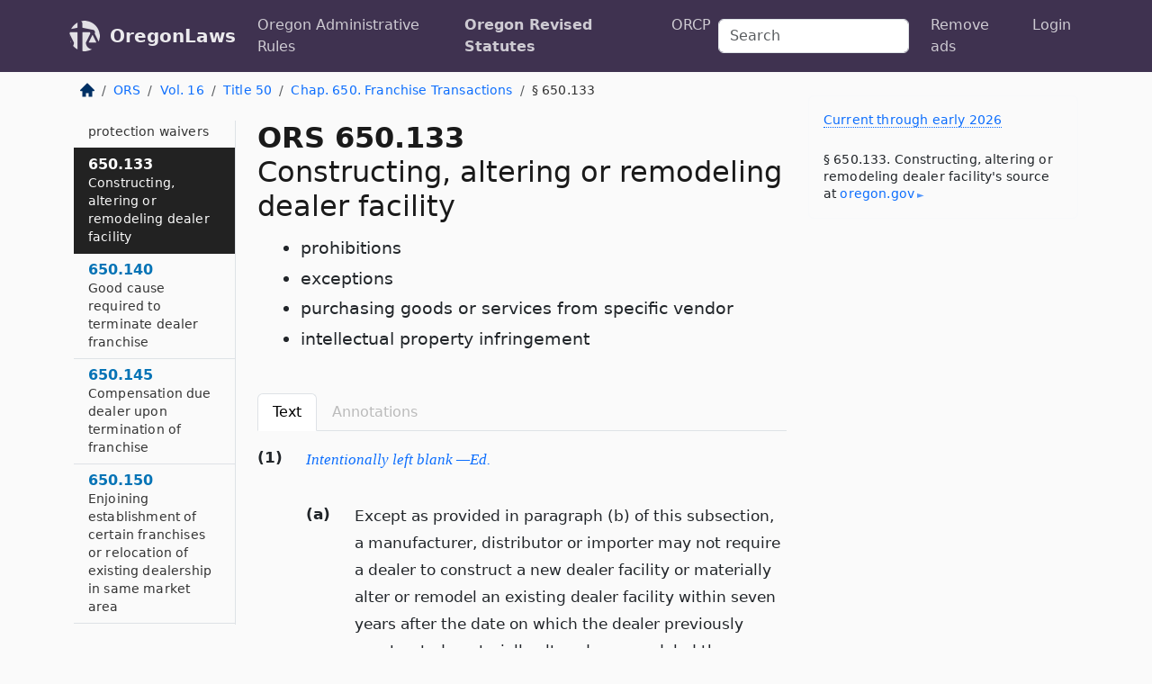

--- FILE ---
content_type: text/html; charset=utf-8
request_url: https://oregon.public.law/statutes/ors_650.133
body_size: 8934
content:
<!DOCTYPE html>
<html lang='en'>
<head>
<meta charset='utf-8'>
<meta content='width=device-width, initial-scale=1, shrink-to-fit=no' name='viewport'>
<meta content='ie=edge' http-equiv='x-ua-compatible'>
  <!-- Google tag (gtag.js) -->
  <script async src="https://www.googletagmanager.com/gtag/js?id=G-H4FE23NSBJ" crossorigin="anonymous"></script>
  <script>
    window.dataLayer = window.dataLayer || [];
    function gtag(){dataLayer.push(arguments);}
    gtag('js', new Date());

    gtag('config', 'G-H4FE23NSBJ');
  </script>

<!-- Metadata -->
<title>ORS 650.133 – Constructing, altering or remodeling dealer facility; prohibitions; exceptions; purchasing goods or services from specific vendor; intellectual property infringement</title>
<meta content='(1)(a) Except as provided in paragraph (b) of this subsection, a manufacturer, distributor or importer may not require a dealer to construct…' name='description'>

<link rel="canonical" href="https://oregon.public.law/statutes/ors_650.133">

    <!-- Twitter Meta Tags -->
    <meta name="twitter:card"        content="summary">
    <meta name="twitter:site"        content="@law_is_code">
    <meta name="twitter:title"       content="ORS 650.133 – Constructing, altering or remodeling dealer facility; prohibitions; exceptions; purchasing goods or services from specific vendor; intellectual property infringement">
    <meta name="twitter:description" content="(1)(a) Except as provided in paragraph (b) of this subsection, a manufacturer, distributor or importer may not require a dealer to construct…">

    <!-- Facebook Meta Tags -->
    <meta property="og:type"         content="article">
    <meta property="og:url"          content="https://oregon.public.law/statutes/ors_650.133">
    <meta property="og:title"        content="ORS 650.133 – Constructing, altering or remodeling dealer facility; prohibitions; exceptions; purchasing goods or services from specific vendor; intellectual property infringement">
    <meta property="og:determiner"   content="the">
    <meta property="og:description"  content="(1)(a) Except as provided in paragraph (b) of this subsection, a manufacturer, distributor or importer may not require a dealer to construct…">

    <meta property="article:author"  content="OR Legislature">

    <meta property="article:section" content="Trade Practices, Labor and Employment">

    <!-- Apple Meta Tags -->
    <meta property="og:site_name"     content="OregonLaws">

    <!-- LinkedIn Meta Tags -->
    <meta property="og:title"        content="ORS 650.133 – Constructing, altering or remodeling dealer facility; prohibitions; exceptions; purchasing goods or services from specific vendor; intellectual property infringement" name="title">

        <!-- Jurisdiction Icon -->

        <meta name="twitter:image"       content="https://oregon.public.law/assets/jurisdiction/oregon-c954d87af14b523b19b292236af483242aa1ca9007e0b96080fd9afcd3928858.png">
        <meta name="twitter:image:alt"   content="Oregon icon">
        
        <link rel="apple-touch-icon"     href="https://oregon.public.law/assets/jurisdiction/256x256/oregon-178e7f7dd689fa81d78879372c59764dd65e7a08331c87f39f8232d2a004a913.png" sizes="256x256" >
        <meta property="og:image"        content="https://oregon.public.law/assets/jurisdiction/256x256/oregon-178e7f7dd689fa81d78879372c59764dd65e7a08331c87f39f8232d2a004a913.png">
        <meta property="og:image:type"   content="image/png">
        <meta property="og:image:width"  content="256">
        <meta property="og:image:height" content="256">
        <meta property="og:image:alt"    content="Oregon icon">

<!-- CSS -->
<link rel="stylesheet" href="/assets/themes/oregon-92aca0990a7ed77f24fd328193eb539293a089948a57c02403d75ac7eafe8316.css">
<!-- Favicons -->
<!-- Platform-independent .ico -->
<link rel="icon" type="image/x-icon" href="/assets/favicon/favicon-1971bb419bcff8b826acfc6d31b7bcdaa84e2b889fb346f139d81d504e21301c.ico">
<!-- Generic Favicon -->
<link rel="icon" type="image/png" href="/assets/favicon/favicon-196x196-1a89cdc4f55cce907983623a3705b278153a4a7c3f4e937224c2f68263cdf079.png" sizes="196x196">
<!-- Apple -->
<link rel="icon" type="image/png" href="/assets/favicon/apple-touch-icon-152x152-34df06b5e2e93efe4b77219bb2f7c625e82b95f0bdadc5b066ec667d56fd329d.png" sizes="196x196">
<!-- Microsoft favicons -->
<meta content='#FFFFFF' name='msapplication-TileColor'>
<meta content='https://oregon.public.law/assets/favicon/mstile-144x144-1ff51a60a42438151b0aa8d2b8ecdaa867d9af9ede744983626c8263eb9051c5.png' name='msapplication-TileImage'>
<meta content='https://oregon.public.law/assets/favicon/mstile-310x150-ae54f5e235f629e5bbc1b3787980a0a0c790ccaaf7e6153f46e35480b9460a78.png' name='msapplication-wide310x150logo'>
<meta content='https://oregon.public.law/assets/favicon/mstile-310x310-c954d87af14b523b19b292236af483242aa1ca9007e0b96080fd9afcd3928858.png' name='msapplication-square310x310logo'>

<!-- Structured Data -->


  <script type="text/javascript" 
          async="async" 
          data-noptimize="1" 
          data-cfasync="false" 
          src="//scripts.pubnation.com/tags/94287298-70cd-4370-b788-e4f2e9fa8c06.js">
  </script>

</head>



<body data-environment="production" data-parent-path="/statutes/ors_chapter_650" data-revision-ruby="2.2.29" data-revision-ts="2.1.14" data-sentry-dsn-javascript="https://bab07efcc3f7485259f5baf1f2b14d4b@o118555.ingest.us.sentry.io/4509024199901184" data-statute-number="650.133">

<!-- Logo and Navbar -->
<nav class='navbar navbar-expand-lg navbar-dark d-print-none' id='top-navbar'>
<div class='container'>
<a class='navbar-brand' href='https://oregon.public.law'>
<img alt="Public.Law logo" height="34" width="34" src="/assets/logo/logo-white-on-transparent-68px-8727330fcdef91e245320acd7eb218bf7c3fc280a9ac48873293e89c65f1557a.png">
</a>
<a class='navbar-brand' href='https://oregon.public.law'>
OregonLaws
</a>
<button aria-controls='navbarSupportedContent' aria-expanded='false' aria-label='Toggle navigation' class='navbar-toggler' data-bs-target='#navbarSupportedContent' data-bs-toggle='collapse' type='button'>
<span class='navbar-toggler-icon'></span>
</button>
<div class='collapse navbar-collapse' id='navbarSupportedContent'>
<ul class='navbar-nav me-auto'>
<li class='nav-item'>
<a class='nav-link' href='/rules'>Oregon Administrative Rules</a>
</li>
<li class='nav-item active'>
<a class='nav-link' href='/statutes'>Oregon Revised Statutes</a>
</li>
<!-- Hack to add the ORCP if this is the Oregon site -->
<li class='nav-item'>
<a class='nav-link' href='/rules-of-civil-procedure'>ORCP</a>
</li>
</ul>
<!-- Small search form -->
<form class="form-inline my-2 my-lg-0 me-2" action="/search" accept-charset="UTF-8" method="get"><input type="search" name="term" id="term" value="" class="form-control mr-sm-2" placeholder="Search" aria-label="Search">
</form>
<ul class='navbar-nav me-right'>
<li class="nav-item rounded ms-1 me-1"><a class="nav-link rounded ms-1 me-1" href="https://www.public.law/pricing">Remove ads</a></li>
<li class="nav-item"><a class="nav-link" href="/users/sign_in">Login</a></li>
</ul>
</div>
</div>
</nav>

<div class='container'>
<div class='row'>
<div class='col-sm-10 col-print-12'>
<div class='d-print-none mb-4'>
  <script type="application/ld+json">
{"@context":"https://schema.org","@type":"BreadcrumbList","itemListElement":[{"@type":"ListItem","position":1,"item":"https://oregon.public.law/","name":"\u003cimg alt=\"Home\" height=\"16\" width=\"16\" src=\"/assets/home-bdfd622f0da71bdae5658d6657246217fd7f910da9dce4be94da15f81e831120.svg\"\u003e"},{"@type":"ListItem","position":2,"item":"https://oregon.public.law/statutes","name":"ORS"},{"@type":"ListItem","position":3,"item":"https://oregon.public.law/statutes/ors_volume_16","name":"Vol. 16"},{"@type":"ListItem","position":4,"item":"https://oregon.public.law/statutes/ors_title_50","name":"Title 50"},{"@type":"ListItem","position":5,"item":"https://oregon.public.law/statutes/ors_chapter_650","name":"Chap. 650. Franchise Transactions"},{"@type":"ListItem","position":6,"item":"https://oregon.public.law/statutes/ors_650.133","name":"§ 650.133"}]}
</script>

<nav aria-label="breadcrumb">
  <ol class="breadcrumb">
      <li class="breadcrumb-item">
        <a href="https://oregon.public.law/"><img alt="Home" height="16" width="16" src="/assets/home-bdfd622f0da71bdae5658d6657246217fd7f910da9dce4be94da15f81e831120.svg"></a>
      </li>
      <li class="breadcrumb-item">
        <a href="https://oregon.public.law/statutes">ORS</a>
      </li>
      <li class="breadcrumb-item">
        <a href="https://oregon.public.law/statutes/ors_volume_16">Vol. 16</a>
      </li>
      <li class="breadcrumb-item">
        <a href="https://oregon.public.law/statutes/ors_title_50">Title 50</a>
      </li>
      <li class="breadcrumb-item">
        <a href="https://oregon.public.law/statutes/ors_chapter_650">Chap. 650. Franchise Transactions</a>
      </li>
    
      <li class="breadcrumb-item active" aria-current="page">
        § 650.133
      </li>
  </ol>
</nav> 

</div>


<div class='row'>
<div class='col-sm order-last'>
<article>
<div id='leaf-page-title'>
<h1 id='number_and_name'>
<span class='meta-name-and-number'>
<span class='d-none d-print-inline'>

</span>
ORS 650.133
</span>
<br>
<span id='name'>
Constructing, altering or remodeling dealer facility
</span>
</h1>
<ul class='pl-3 ms-3'>
<li class='sub-name pl-0'>
prohibitions
</li>
<li class='sub-name pl-0'>
exceptions
</li>
<li class='sub-name pl-0'>
purchasing goods or services from specific vendor
</li>
<li class='sub-name pl-0'>
intellectual property infringement
</li>
</ul>
</div>

<hr class='d-none d-print-block top'>
<div class='d-print-none'>
<ul class='nav nav-tabs mb-3' id='sectionTabs' role='tablist'>
<li class='nav-item' role='presentation'>
<a aria-controls='leaf-statute-body' aria-selected='true' class='nav-link active' data-bs-toggle='tab' href='#text-pane' id='text-tab' role='tab'>
Text
</a>
</li>
<li class='nav-item' role='presentation'>
<a aria-controls='annotations' aria-disabled='true' aria-selected='false' class='nav-link disabled' data-bs-toggle='tab' href='#annotations-pane' id='annotations-tab' role='tab' style='color: #bbb'>
Annotations
</a>
</li>
</ul>
</div>
<div class='tab-content' id='sectionTabsContent'>
<div aria-labelledby='text-tab' class='tab-pane fade show active' id='text-pane' role='tabpanel'>
<div id='leaf-statute-body'>
<section class="level-0 non-meta outline"><h2>(1)</h2>
<a class="intentionally-blank" data-bs-toggle="modal" data-bs-target="#intentionallyBlankModal">Intentionally left blank —Ed.</a></section>
<section class="level-1 non-meta outline"><h3>(a)</h3>Except as provided in paragraph (b) of this subsection, a manufacturer, distributor or importer may not require a dealer to construct a new dealer facility or materially alter or remodel an existing dealer facility within seven years after the date on which the dealer previously constructed, materially altered or remodeled the existing dealer facility if the existing dealer facility complies with the manufacturer’s, distributor’s or importer’s approved brand image standards or plans that existed at the time the dealer constructed, materially altered or remodeled the existing dealer facility.</section>
<section class="level-1 non-meta outline"><h3>(b)</h3>A manufacturer, distributor or importer may require a dealer to construct a new dealer facility or materially alter or remodel an existing dealer facility within seven years after the dealer constructed, materially altered or remodeled the existing dealer facility:</section>
<section class="level-2 non-meta outline"><h4>(A)</h4>If the manufacturer, distributor or importer demonstrates that the manufacturer’s, distributor’s or importer’s requirement is reasonable and justifiable in light of:</section>
<section class="level-3 non-meta outline"><h5>(i)</h5>The projected cost of the construction, material alteration or remodel;</section>
<section class="level-3 non-meta outline"><h5>(ii)</h5>Existing and reasonably foreseeable economic conditions;</section>
<section class="level-3 non-meta outline"><h5>(iii)</h5>Financial expectations;</section>
<section class="level-3 non-meta outline"><h5>(iv)</h5>The availability of additional vehicle allocation; <strong>and</strong></section>
<section class="level-3 non-meta outline"><h5>(v)</h5>The dealer’s market for vehicle sales;</section>
<section class="level-2 non-meta outline"><h4>(B)</h4>In order to comply with a health or safety law or with a technological requirement that is necessary to sell or service a motor vehicle that the dealer sells or services under the terms of the dealer’s franchise; <strong>or</strong></section>
<section class="level-2 non-meta outline"><h4>(C)</h4>By means of a written agreement separate from the franchise agreement if the manufacturer, distributor or importer provides money, credit, an allowance, an incentive or a reimbursement to the dealer to compensate for all or a substantial portion of the cost of constructing a new dealer facility or materially altering or remodeling an existing dealer facility.</section>
<section class="level-1 non-meta outline"><h3>(c)</h3>Paragraph (a) of this subsection does not prohibit a dealer from voluntarily agreeing with a manufacturer, distributor or importer to construct a new dealer facility or materially alter or remodel an existing dealer facility in return for separate and valuable consideration. For the purposes of this paragraph, renewing a dealer’s franchise is not separate and valuable consideration.</section>
<section class="level-1 non-meta outline"><h3>(d)</h3>For purposes of this subsection:</section>
<section class="level-2 non-meta outline"><h4>(A)</h4>“Materially alter” means a significant architectural or structural modification to a dealer facility that is directly related to effectively selling or servicing motor vehicles of the type that the dealer’s franchise agreement or license permits the dealer to sell or service.</section>
<section class="level-2 non-meta outline"><h4>(B)</h4>“Materially alter” does not include routine maintenance, such as interior painting, that is reasonably necessary to keep a dealer facility in attractive condition.</section>
<section class="level-0 non-meta outline"><h2>(2)</h2>
<a class="intentionally-blank" data-bs-toggle="modal" data-bs-target="#intentionallyBlankModal">Intentionally left blank —Ed.</a></section>
<section class="level-1 non-meta outline"><h3>(a)</h3>Except as provided in paragraph (b) of this subsection, a manufacturer, distributor or importer may not require a dealer to purchase goods or services for constructing, materially altering or remodeling a dealer facility from a vendor that the manufacturer, distributor or importer selects, identifies or designates without giving the dealer an option to obtain goods or services of substantially similar quality and design from a vendor that the dealer chooses, subject to the manufacturer’s, distributor’s or importer’s approval in advance. The manufacturer, distributor or importer may not withhold approval unreasonably.</section>
<section class="level-1 non-meta outline"><h3>(b)</h3>A dealer may not select a vendor from which to obtain goods and services for constructing a new dealer facility or materially altering or remodeling an existing dealer facility if a manufacturer, distributor or importer provides money, credit, an allowance or a reimbursement to compensate for all or a substantial portion of the cost of upgrading or improving a dealer facility or for using a specific material, good or service to upgrade or improve a dealer facility.</section>
<section class="level-1 non-meta outline"><h3>(c)</h3>This subsection does not permit a dealer or vendor to:</section>
<section class="level-2 non-meta outline"><h4>(A)</h4>Directly or indirectly or in any way infringe upon, eliminate or impair a manufacturer’s, distributor’s or importer’s intellectual property rights or reasonable business requirements; <strong>or</strong></section>
<section class="level-2 non-meta outline"><h4>(B)</h4>Erect or maintain signs that do not conform to the manufacturer’s, distributor’s or importer’s intellectual property usage guidelines. [2013 c.329 §2]</section>

<div class='d-print-none mt-5'>
<hr style='width: 33%; margin-left: 0;'>
<p class='small' style='line-height: 1.4em; letter-spacing: 0.01rem;'>
<cite>
<i>Source:</i>
<i>Section 650.133 — Constructing, altering or remodeling dealer facility; prohibitions; exceptions; purchasing goods or services from specific vendor; intellectual property infringement</i>,<code> <a id="footer-source-link" rel="nofollow" href="https://www.oregonlegislature.gov/bills_laws/ors/ors650.html">https://www.&shy;oregonlegislature.&shy;gov/bills_laws/ors/ors650.&shy;html</a></code> (accessed May 26, 2025).
</cite>
</p>
</div>

</div>
</div>
<div aria-labelledby='annotations-tab' class='tab-pane fade' id='annotations-pane' role='tabpanel'>
<div id='annotations'>
<div class='row'>
<div class='col-sm-12'>

</div>
</div>

</div>
</div>
</div>
</article>
</div>
<div class='col-sm-3 order-first d-none d-md-block d-print-none'>
<main class='sticky-top'>
<div class='d-flex flex-column align-items-stretch'>
<div class='list-group list-group-flush scrollarea border-end' id='sibling-nav'>
<a class='list-group-item list-group-item-action' href='ors_650.005' id='n650.005'>650.005<br><span class='name'>Definitions for ORS 650.005 to 650.100</span></a>
<a class='list-group-item list-group-item-action' href='ors_650.010' id='n650.010'>650.010<br><span class='name'>Franchise sellers required to maintain books and records</span></a>
<a class='list-group-item list-group-item-action' href='ors_650.015' id='n650.015'>650.015<br><span class='name'>When franchise sale or offer for sale is made in this state</span></a>
<a class='list-group-item list-group-item-action' href='ors_650.020' id='n650.020'>650.020<br><span class='name'>Liability of franchise seller</span></a>
<a class='list-group-item list-group-item-action' href='ors_650.050' id='n650.050'>650.050<br><span class='name'>Rules</span></a>
<a class='list-group-item list-group-item-action' href='ors_650.055' id='n650.055'>650.055<br><span class='name'>General duties and powers of director</span></a>
<a class='list-group-item list-group-item-action' href='ors_650.057' id='n650.057'>650.057<br><span class='name'>Orders issued under ORS 650.055</span></a>
<a class='list-group-item list-group-item-action' href='ors_650.060' id='n650.060'>650.060<br><span class='name'>Investigative powers of director</span></a>
<a class='list-group-item list-group-item-action' href='ors_650.065' id='n650.065'>650.065<br><span class='name'>Injunctive relief</span></a>
<a class='list-group-item list-group-item-action' href='ors_650.070' id='n650.070'>650.070<br><span class='name'>Director as agent for service of process</span></a>
<a class='list-group-item list-group-item-action' href='ors_650.075' id='n650.075'>650.075<br><span class='name'>Manner of executing service of process</span></a>
<a class='list-group-item list-group-item-action' href='ors_650.080' id='n650.080'>650.080<br><span class='name'>When personal service of process required</span></a>
<a class='list-group-item list-group-item-action' href='ors_650.085' id='n650.085'>650.085<br><span class='name'>Other civil or criminal remedies unaffected</span></a>
<a class='list-group-item list-group-item-action' href='ors_650.095' id='n650.095'>650.095<br><span class='name'>Civil penalties</span></a>
<a class='list-group-item list-group-item-action' href='ors_650.100' id='n650.100'>650.100<br><span class='name'>Disposition of civil penalties</span></a>
<a class='list-group-item list-group-item-action' href='ors_650.120' id='n650.120'>650.120<br><span class='name'>Definitions for ORS 650.120 to 650.170</span></a>
<a class='list-group-item list-group-item-action' href='ors_650.123' id='n650.123'>650.123<br><span class='name'>Use of protected dealer data</span></a>
<a class='list-group-item list-group-item-action' href='ors_650.130' id='n650.130'>650.130<br><span class='name'>Prohibited conduct by manufacturer, distributor or importer</span></a>
<a class='list-group-item list-group-item-action' href='ors_650.132' id='n650.132'>650.132<br><span class='name'>Prohibition of coerced sales of extended service contracts, extended maintenance plans or guaranteed asset protection waivers</span></a>
<a class='list-group-item list-group-item-action' href='ors_650.133' id='n650.133'>650.133<br><span class='name'>Constructing, altering or remodeling dealer facility</span></a>
<a class='list-group-item list-group-item-action' href='ors_650.140' id='n650.140'>650.140<br><span class='name'>Good cause required to terminate dealer franchise</span></a>
<a class='list-group-item list-group-item-action' href='ors_650.145' id='n650.145'>650.145<br><span class='name'>Compensation due dealer upon termination of franchise</span></a>
<a class='list-group-item list-group-item-action' href='ors_650.150' id='n650.150'>650.150<br><span class='name'>Enjoining establishment of certain franchises or relocation of existing dealership in same market area</span></a>
<a class='list-group-item list-group-item-action' href='ors_650.153' id='n650.153'>650.153<br><span class='name'>Liability of franchisor for repair of motor vehicle that becomes inoperative prior to sale to consumer</span></a>
<a class='list-group-item list-group-item-action' href='ors_650.155' id='n650.155'>650.155<br><span class='name'>Liability of manufacturer for damages to vehicles before delivery to carrier</span></a>
<a class='list-group-item list-group-item-action' href='ors_650.158' id='n650.158'>650.158<br><span class='name'>Predelivery preparation and warranty service</span></a>
<a class='list-group-item list-group-item-action' href='ors_650.161' id='n650.161'>650.161<br><span class='name'>Compensation for repairs to vehicles subject to recall</span></a>
<a class='list-group-item list-group-item-action' href='ors_650.162' id='n650.162'>650.162<br><span class='name'>Transfer, assignment or sale of interest in dealership or franchise</span></a>
<a class='list-group-item list-group-item-action' href='ors_650.165' id='n650.165'>650.165<br><span class='name'>Prohibited franchise conditions</span></a>
<a class='list-group-item list-group-item-action' href='ors_650.167' id='n650.167'>650.167<br><span class='name'>Violation of ORS 650.140 or 650.150 as irreparable injury</span></a>
<a class='list-group-item list-group-item-action' href='ors_650.170' id='n650.170'>650.170<br><span class='name'>Dealer’s remedy</span></a>
<a class='list-group-item list-group-item-action' href='ors_650.200' id='n650.200'>650.200<br><span class='name'>Definitions for ORS 650.200 to 650.250</span></a>
<a class='list-group-item list-group-item-action' href='ors_650.205' id='n650.205'>650.205<br><span class='name'>Prohibited conduct by franchisor</span></a>
<a class='list-group-item list-group-item-action' href='ors_650.210' id='n650.210'>650.210<br><span class='name'>Rights and prohibitions governing relationship between franchisor and franchisee</span></a>
<a class='list-group-item list-group-item-action' href='ors_650.215' id='n650.215'>650.215<br><span class='name'>Prohibited conduct in offer, sale or purchase of franchise</span></a>
<a class='list-group-item list-group-item-action' href='ors_650.220' id='n650.220'>650.220<br><span class='name'>Consent of franchisor to sale, assignment or transfer of franchise</span></a>
<a class='list-group-item list-group-item-action' href='ors_650.225' id='n650.225'>650.225<br><span class='name'>Death of franchisee</span></a>
<a class='list-group-item list-group-item-action' href='ors_650.230' id='n650.230'>650.230<br><span class='name'>Transfer of franchise to corporation in which franchisee has controlling interest</span></a>
<a class='list-group-item list-group-item-action' href='ors_650.235' id='n650.235'>650.235<br><span class='name'>Franchisor prohibited from requiring operation of service station in excess of 16 hours per day</span></a>
<a class='list-group-item list-group-item-action' href='ors_650.240' id='n650.240'>650.240<br><span class='name'>When transfer of motor fuel a sale in commerce</span></a>
<a class='list-group-item list-group-item-action' href='ors_650.245' id='n650.245'>650.245<br><span class='name'>Principle of good faith</span></a>
<a class='list-group-item list-group-item-action' href='ors_650.250' id='n650.250'>650.250<br><span class='name'>Injunctive relief or damages</span></a>
<a class='list-group-item list-group-item-action' href='ors_650.300' id='n650.300'>650.300<br><span class='name'>Definitions for ORS 650.300 to 650.480</span></a>
<a class='list-group-item list-group-item-action' href='ors_650.310' id='n650.310'>650.310<br><span class='name'>Good cause</span></a>
<a class='list-group-item list-group-item-action' href='ors_650.320' id='n650.320'>650.320<br><span class='name'>Dealership agreement</span></a>
<a class='list-group-item list-group-item-action' href='ors_650.330' id='n650.330'>650.330<br><span class='name'>Comparable terms and conditions</span></a>
<a class='list-group-item list-group-item-action' href='ors_650.340' id='n650.340'>650.340<br><span class='name'>Termination, cancellation or failure to renew</span></a>
<a class='list-group-item list-group-item-action' href='ors_650.350' id='n650.350'>650.350<br><span class='name'>Dealer’s rights upon termination, cancellation or failure to renew</span></a>
<a class='list-group-item list-group-item-action' href='ors_650.360' id='n650.360'>650.360<br><span class='name'>Coercion prohibited</span></a>
<a class='list-group-item list-group-item-action' href='ors_650.370' id='n650.370'>650.370<br><span class='name'>Transfer by dealer</span></a>
<a class='list-group-item list-group-item-action' href='ors_650.380' id='n650.380'>650.380<br><span class='name'>Dealer’s successor</span></a>
<a class='list-group-item list-group-item-action' href='ors_650.390' id='n650.390'>650.390<br><span class='name'>Dealer compensation for warranty service</span></a>
<a class='list-group-item list-group-item-action' href='ors_650.400' id='n650.400'>650.400<br><span class='name'>Recalls</span></a>
<a class='list-group-item list-group-item-action' href='ors_650.410' id='n650.410'>650.410<br><span class='name'>Dealer’s warranty obligations</span></a>
<a class='list-group-item list-group-item-action' href='ors_650.420' id='n650.420'>650.420<br><span class='name'>Required disclosures</span></a>
<a class='list-group-item list-group-item-action' href='ors_650.430' id='n650.430'>650.430<br><span class='name'>Damaged or defective vehicles</span></a>
<a class='list-group-item list-group-item-action' href='ors_650.440' id='n650.440'>650.440<br><span class='name'>Grantor’s ownership, operation or control of dealership</span></a>
<a class='list-group-item list-group-item-action' href='ors_650.450' id='n650.450'>650.450<br><span class='name'>Indemnification</span></a>
<a class='list-group-item list-group-item-action' href='ors_650.460' id='n650.460'>650.460<br><span class='name'>Indemnification</span></a>
<a class='list-group-item list-group-item-action' href='ors_650.470' id='n650.470'>650.470<br><span class='name'>Remedies</span></a>
<a class='list-group-item list-group-item-action' href='ors_650.480' id='n650.480'>650.480<br><span class='name'>Remedies</span></a>

</div>
</div>
</main>
</div>

</div>

</div>
<div class='col-sm-2 d-print-none d-none d-lg-block'>
<!-- Right Side Bar -->
<div class='card border-light mb-1 mt-3'>
<div class='card-body'>
<p class='mb-1 card-text small' style='line-height: 1.5em; letter-spacing: 0.01rem'>
<a class='currency-modal-link' data-bs-target='#currencyModal' data-bs-toggle='modal'>
Current through early 2026
</a>
</p>
<p class='card-text mt-4 small' style='line-height: 1.4em; letter-spacing: 0.01rem'>
<cite>
§ 650.133. Constructing, altering or remodeling dealer facility's source at
<a class="source-link external" rel="nofollow" href="https://www.oregonlegislature.gov/bills_laws/ors/ors650.html">oregon​.gov</a>
</cite>
</p>
</div>
</div>






</div>
</div>
<hr class='bottom'>
<footer>
<div class='d-print-none'>
<div class='row'>
<div class='col-sm-3' id='stay-connected'>
<h2>Stay Connected</h2>
<p>
Join thousands of people who receive monthly site updates.
</p>
<p>
<a class='btn btn-primary' href='https://eepurl.com/dqx2dj' id='temp-subscribe' role='button'>Subscribe</a>
</p>
<p id='social-icons'>
<a href="https://www.instagram.com/law.is.code/"><img alt="Instagram" loading="lazy" decoding="async" height="50" width="50" src="/assets/social/instagram-logo-840401f66d7e41fb9696f8e077c49b550e669a1a613e2612a7ba18aa2c53776d.svg"></a>
<a href="https://www.facebook.com/PublicDotLaw"><img alt="Facebook" loading="lazy" decoding="async" height="50" width="50" src="/assets/social/facebook-logo-button-a44d2115afa1417c74235fd98657a42b6602af1b47332364fa6627a80e5a61ff.svg"></a>
<a href="https://twitter.com/law_is_code"><img alt="Twitter" loading="lazy" decoding="async" height="50" width="50" src="/assets/social/twitter-logo-button-39f7c16ed398ca50006cd9a20dc33da44f7110bc26dbe7ec8980cbd9fc44cdc6.svg"></a>
<a href="https://github.com/public-law/"><img alt="Our GitHub Page" loading="lazy" decoding="async" height="50" width="50" src="/assets/social/github-logo-b4302181192a1d29bb4b020699926827cea1717d423541ad0ec8b318cda6ff97.svg"></a>
</p>
</div>
<div class='col-sm-4'>
<h2>Get Legal Help</h2>
<p class='mb-4'>
The <a class="external" href="https://www.osbar.org/index.html">Oregon State Bar</a> runs a service for finding
an attorney in good standing. Initial consultations
are usually free or discounted: <a class="external" href="https://www.osbar.org/public/ris/">Lawyer Referral Service</a>
</p>
<h2>Committed to Public Service</h2>
<p>
We will always provide free access to the current law. In addition,
<a href='https://blog.public.law/automatic-upgrade-for-non-profit-educational-and-govt-users/'>we provide special support</a>
for non-profit, educational, and government users. Through social
entre­pre­neurship, we’re lowering the cost of legal services and
increasing citizen access.
</p>
</div>
<div class='col-sm-5'>
<nav>
<h2>Navigate</h2>
<div class='row'>
<div class='col-sm-4'>
<ul class='compact'>
<li class='mb-2'><a href="https://www.public.law/legal-help-services">Find a Lawyer</a></li>
<li class='mb-2'><a href="https://blog.public.law">Blog</a></li>
<li class='mb-2'><a href="https://www.public.law/about-us">About Us</a></li>
<li class='mb-2'><a href="https://www.public.law/api-info">API</a></li>
<li class='mb-2'><a href="https://www.public.law/contact-us">Contact Us</a></li>
<li class='mb-2'><a href="https://www.public.law/blog">Reports</a></li>
<li class='mb-2'><a href="https://www.public.law/sources">Secondary Sources</a></li>
<li class='mb-2'><a href="https://www.public.law/privacy-policy">Privacy Policy</a></li>
</ul>
</div>
<div class='col-sm-8'>
<table class='table table-sm table-borderless table-light'>
<tbody>
<tr>
<th>California:</th>
<td><a href="https://california.public.law/codes">Codes</a></td>
</tr>
<tr>
<th>Colorado:</th>
<td><a href="https://colorado.public.law/statutes">C.R.S.</a></td>
</tr>
<tr>
<th>Florida:</th>
<td><a href="https://florida.public.law/statutes">Statutes</a></td>
</tr>
<tr>
<th>Nevada:</th>
<td><a href="https://nevada.public.law/statutes">NRS</a></td>
</tr>
<tr>
<th>New York:</th>
<td><a href="https://newyork.public.law/laws">Laws</a></td>
</tr>
<tr>
<th>Oregon:</th>
<td><a href="https://oregon.public.law/rules">OAR</a>, <a href="https://oregon.public.law/statutes">ORS</a></td>
</tr>
<tr>
<th>Texas:</th>
<td><a href="https://texas.public.law/statutes">Statutes</a></td>
</tr>
<tr>
<th>World:</th>
<td><a href="https://www.public.law/world/rome_statute">Rome Statute</a>, <a href="https://www.public.law/dictionary">International Dictionary</a></td>
</tr>
</tbody>
</table>
</div>
</div>
</nav>
</div>
</div>

</div>
<div class='d-none d-print-block'>
<p class='small'>
<i>Location:</i>
<code>https://oregon.public.law/statutes/ors_650.133</code>
</p>
<p class='small'>
<i>Original Source:</i>
<i>Section 650.133 — Constructing, altering or remodeling dealer facility; prohibitions; exceptions; purchasing goods or services from specific vendor; intellectual property infringement</i>,
<code>https://www.&shy;oregonlegislature.&shy;gov/bills_laws/ors/ors650.&shy;html</code>
(last ac&shy;cessed May 10, 2025).
</p>

</div>
</footer>

<!-- Modal -->
<div class="modal fade" id="intentionallyBlankModal" tabindex="-1" aria-labelledby="intentionallyBlankModalLabel" aria-hidden="true">
    <div class="modal-dialog modal-dialog-centered">
      <div class="modal-content">
        <div class="modal-header">
          <h5 class="modal-title" id="intentionallyBlankModalLabel">Blank Outline Levels</h5>
          <button type="button" class="close" data-bs-dismiss="modal" aria-label="Close">
            <span aria-hidden="true">&times;</span>
          </button>
        </div>
        <div class="modal-body">
          <p>
          The legislature occasionally skips outline levels.
          For example:
          </p>

<pre>(3) A person may apply [...]
(4)(a) A person petitioning for relief [...]</pre>

          <p>
            In this example, <strong>(3)</strong>, <strong>(4)</strong>,
            and <strong>(4)(a)</strong> are all outline levels, but 
            <strong>(4)</strong> was
            omitted by its authors. It's only implied. This presents an
            interesting challenge when laying out the text. We've
            decided to display a blank section with this note, in order
            to aide readability.
          </p>

          <div class="alert alert-info" role="alert">
            <strong>Trust but verify.</strong>
              <cite>
                <a class="source-link external" rel="nofollow" href="https://www.oregonlegislature.gov/bills_laws/ors/ors650.html">Here is the original source for section 650.133</a>
              </cite>
          </div>

          <p>
            Do you have an opinion about this solution?
            <a href="https://www.public.law/contact-us">Drop us a line.</a>
          </p>
        </div>
        <div class="modal-footer">
          <button type="button" class="btn btn-primary" data-bs-dismiss="modal">Close</button>
        </div>
      </div>
    </div>
  </div>

</div>
    <script src="https://js.sentry-cdn.com/bab07efcc3f7485259f5baf1f2b14d4b.min.js" crossorigin="anonymous"></script>

<script src="/assets/application-8807a6c505c369ecf132761755ed2343e2aa03aad8dedd9e32a7ca33c042fd94.js" type="module"></script>
<div aria-hidden='true' aria-labelledby='currencyModalTitle' class='modal fade' id='currencyModal' role='dialog' tabindex='-1'>
<div class='modal-dialog modal-lg' role='document'>
<div class='modal-content'>
<div class='modal-header'>
<h5 class='modal-title' id='currencyModalTitle'>ORS Timeline</h5>
<button aria-label='Close' class='btn-close' data-bs-dismiss='modal' type='button'></button>
</div>
<div class='modal-body text-start'>
<p>
This online publication of the ORS is up to date through
early 2026.
It consists of;
</p>
<ul class='mb-5'>
<li>
the
<strong>2023 edition</strong>
of the ORS, and
</li>
<li>
changes from the
<strong>2024 regular session.</strong>
</li>
</ul>
<p>
Here's how the legislature
<a class="external" href="https://www.oregonlegislature.gov/bills_laws/Pages/ORS.aspx">describes the process</a>
</p>
<div class='alert alert-primary'>
<p>
  The ORS is published every two years. Each edition incorporates all laws, 
  and changes to laws, enacted by the Legislative Assembly through the 
  odd-numbered year regular session referenced in the volume titles for that 
  edition.
</p>
<p>
  The 2023 Edition does not include changes to the law enacted during the
  2024 regular session of the Eighty-second
  Legislative Assembly. Changes to the law by the 2024 regular session
  will be reflected in the 2025 Edition of Oregon Revised Statutes.…
</p>
<p>
  The 2025 Edition will be available online in early 2026.
</p>

</div>
</div>
<div class='modal-footer'>
<button class='btn btn-primary' data-bs-dismiss='modal' type='button'>Close</button>
</div>
</div>
</div>
</div>

</body>

</html>
